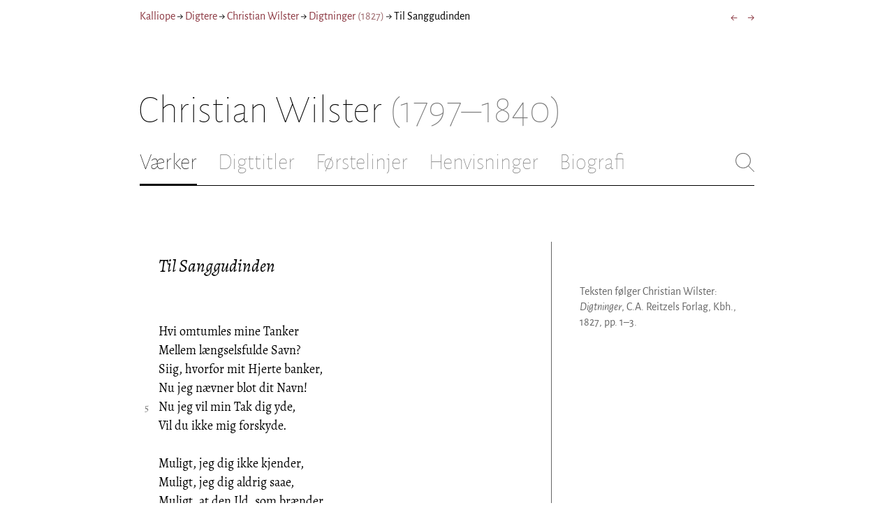

--- FILE ---
content_type: text/html; charset=utf-8
request_url: https://kalliope.org/da/text/wilster2020032502
body_size: 8322
content:
<!DOCTYPE html><html lang="da"><head><meta charSet="UTF-8" class="next-head"/><title class="next-head">Christian Wilster: »Til Sanggudinden« fra Digtninger (1827)</title><meta name="description" content="Kalliope er en database indeholdende ældre dansk lyrik samt biografiske oplysninger om danske digtere. Målet er intet mindre end at samle hele den ældre danske lyrik, men indtil videre indeholder Kalliope et forhåbentligt repræsentativt, og stadigt voksende, udvalg af den danske digtning." class="next-head"/><meta name="viewport" content="width=device-width, initial-scale=1" class="next-head"/><link rel="icon" sizes="180x180" href="/apple-touch-icon-180x180.png" class="next-head"/><link rel="apple-touch-icon" href="/apple-touch-icon.png" class="next-head"/><link rel="apple-touch-icon" sizes="180x180" href="/apple-touch-icon-180x180.png" class="next-head"/><link rel="apple-touch-icon" sizes="152x152" href="/apple-touch-icon-152x152.png" class="next-head"/><link rel="apple-touch-icon" sizes="120x120" href="/apple-touch-icon-120x120.png" class="next-head"/><link rel="apple-touch-icon" sizes="76x76" href="/apple-touch-icon-76x76.png" class="next-head"/><link rel="apple-touch-icon" sizes="60x60" href="/apple-touch-icon-60x60.png" class="next-head"/><link rel="mask-icon" href="/static/favicon-mask.svg" color="black" class="next-head"/><link rel="icon" href="/favicon.ico" class="next-head"/><link rel="manifest" href="/manifest.json" class="next-head"/><link rel="canonical" href="https://kalliope.org/da/text/wilster2020032502" class="next-head"/><link rel="alternate" hrefLang="da" href="https://kalliope.org/da/text/wilster2020032502" class="next-head"/><link rel="alternate" hrefLang="en" href="https://kalliope.org/en/text/wilster2020032502" class="next-head"/><meta name="theme-color" content="rgb(139, 56, 65)" class="next-head"/><meta property="og:title" content="Christian Wilster" class="next-head"/><meta property="og:description" content="Kalliope er en database indeholdende ældre dansk lyrik samt biografiske oplysninger om danske digtere. Målet er intet mindre end at samle hele den ældre danske lyrik, men indtil videre indeholder Kalliope et forhåbentligt repræsentativt, og stadigt voksende, udvalg af den danske digtning." class="next-head"/><meta name="twitter:site" content="@kalliope_org" class="next-head"/><meta name="twitter:card" content="summary" class="next-head"/><meta name="twitter:image" content="/static/images/wilster/social/wilster.jpg" class="next-head"/><meta property="og:image" content="/static/images/wilster/social/wilster.jpg" class="next-head"/><meta property="og:image:width" content="600" class="next-head"/><meta property="og:site_name" content="Kalliope" class="next-head"/><meta property="og:type" content="website" class="next-head"/><meta property="og:url" content="https://kalliope.org/da/text/wilster2020032502" class="next-head"/><link rel="preload" href="/_next/static/mxEy7meYALKj_HuhxfpBD/pages/text.js" as="script"/><link rel="preload" href="/_next/static/mxEy7meYALKj_HuhxfpBD/pages/_app.js" as="script"/><link rel="preload" href="/_next/static/mxEy7meYALKj_HuhxfpBD/pages/_error.js" as="script"/><link rel="preload" href="/_next/static/runtime/webpack-651784792ab42d5aff44.js" as="script"/><link rel="preload" href="/_next/static/chunks/commons.1832025910341bc8d273.js" as="script"/><link rel="preload" href="/_next/static/runtime/main-c8478016ba2d2b222a21.js" as="script"/><style id="__jsx-1734796643">.workname.jsx-1734796643 .title.cursive{font-style:italic;}
.workname .lighter{color:#767676 !important;}
a .workname .lighter{color:#9C686C !important;}</style><style id="__jsx-2854609158">nav.jsx-2854609158{display:-webkit-box;display:-webkit-flex;display:-ms-flexbox;display:flex;-webkit-flex-wrap:wrap;-ms-flex-wrap:wrap;flex-wrap:wrap;}
nav.jsx-2854609158>div{-webkit-flex-shrink:1;-ms-flex-negative:1;flex-shrink:1;padding:4px 0px;}
.nav-container.jsx-2854609158{margin-top:10px;margin-bottom:80px;width:100%;display:-webkit-box;display:-webkit-flex;display:-ms-flexbox;display:flex;-webkit-box-pack:justify;-webkit-justify-content:space-between;-ms-flex-pack:justify;justify-content:space-between;font-size:16px;font-weight:400;}
@media (max-width:480px){.right-side.jsx-2854609158{display:none;}}
@media print{.nav-container.jsx-2854609158{display:none;}}</style><style id="__jsx-383098445">.heading.jsx-383098445{margin-bottom:30px;}
.heading.jsx-383098445 h1{margin:0;width:100%;padding-top:10px;line-height:56px;font-size:56px;font-weight:100;margin-left:-2px;-webkit-transition:font-size 0.2s;transition:font-size 0.2s;}
.heading.jsx-383098445 h1 .lighter{color:#757575;}
@media (max-width:480px){.heading.jsx-383098445 h1{padding-top:10px;line-height:40px;font-size:40px;}}
@media print{.heading.jsx-383098445 h1{font-size:24px;border-bottom:1px solid #888;}.heading.jsx-383098445{margin-bottom:40px;}}</style><style id="__jsx-3629733352">.tabs-container.jsx-3629733352{display:-webkit-box;display:-webkit-flex;display:-ms-flexbox;display:flex;-webkit-box-pack:justify;-webkit-justify-content:space-between;-ms-flex-pack:justify;justify-content:space-between;border-bottom:1px solid black;margin-bottom:80px;margin-top:30px;-webkit-box-flex:1;-webkit-flex-grow:1;-ms-flex-positive:1;flex-grow:1;}
.svg-container{-webkit-flex-basis:28px;-ms-flex-preferred-size:28px;flex-basis:28px;-webkit-flex-shrink:1;-ms-flex-negative:1;flex-shrink:1;-webkit-align-self:flex-start;-ms-flex-item-align:start;align-self:flex-start;-webkit-transition:flex-basis 0.2s;transition:flex-basis 0.2s;}
.leftside{width:100%;overflow:scroll;margin-right:10px;-webkit-scrollbar-width:none;-moz-scrollbar-width:none;-ms-scrollbar-width:none;scrollbar-width:none;}
.leftside::-webkit-scrollbar{display:none;}
.search-field{font-size:32px;line-height:32px;width:100%;border:0;padding:0;margin:0;outline:0;font-weight:100;font-family:inherit;-webkit-transition:font-size 0.2s,line-height:0.2s;transition:font-size 0.2s,line-height:0.2s;caret-color:black;}
.searchfield-container{width:100%;padding-bottom:10px;}
.tabs>.tab{display:inline-block;margin-right:30px;border-bottom:2px solid transparent;padding-bottom:15px;-webkit-transition:margin-right 0.2s;transition:margin-right 0.2s;white-space:nowrap;}
.tabs>.tab h2{margin:0;padding:0;line-height:32px;font-size:32px;font-weight:100;-webkit-transition:font-size 0.2s,line-height:0.2s;transition:font-size 0.2s,line-height:0.2s;}
.tabs>.tab.selected{border-bottom:2px solid black;}
.tabs .tab.selected a{color:black;}
.tabs>.tab a{color:#707070;}
@media (max-width:480px){.tabs>.tab{margin-right:10px;}.tabs>.tab h2{font-size:26px !important;line-height:26px;}.svg-container{-webkit-flex-basis:26px;-ms-flex-preferred-size:26px;flex-basis:26px;}.search-field{font-size:26px;line-height:26px;}.searchfield-container{padding-bottom:9px;}form{margin:0;padding:0;}}
@media print{.tabs-container.jsx-3629733352{display:none;}}</style><style id="__jsx-4249389010">div.bladrer.jsx-4249389010{display:none;}
@media (max-width:480px){div.bladrer.jsx-4249389010{display:block;position:absolute;left: -20px; width:40px;bottom:0;top:0;}}</style><style id="__jsx-1776105513">div.bladrer.jsx-1776105513{display:none;}
@media (max-width:480px){div.bladrer.jsx-1776105513{display:block;position:absolute;right: -20px; width:40px;bottom:0;top:0;}}</style><style id="__jsx-280603985">.text-heading.jsx-280603985 h2{line-height:1.6;font-size:1.4em;font-weight:normal;font-style:italic;margin:0;padding:0;}
.text-heading.jsx-280603985 h4{font-size:1.05em;line-height:1.6;font-weight:normal;margin:0;padding:0;}
.text-heading.jsx-280603985{margin-bottom:60px;}
.text-heading.poem.jsx-280603985{margin-left:1.5em;}</style><style id="__jsx-531762627">.line-with-num::before{content:attr(data-num);color:#767676;margin-right:1em;width:1.5em;font-size:0.8em;text-align:right;display:inline-block;margin-left:-2.5em;vertical-align:top;margin-top:0.25em;}
.poem-line.with-margin-text::before{content:attr(data-num);color:black;margin-right:1em;width:1.5em;font-size:1em;text-align:right;display:inline-block;margin-left:-2.5em;vertical-align:top;margin-top:0;}
.line-with-num{margin-left:1.5em;}
.prose-paragraph{-webkit-hyphens:auto;-moz-hyphens:auto;-ms-hyphens:auto;hyphens:auto;}
.block.small{font-size:1rem;line-height:1.45rem;}
.block.small .line-with-num::before{margin-top:0;font-size:0.8rem;}
.block{display:inline-block;}
.highlighted-line{background-color:rgb(253,246,227);margin-left:1em;padding-left:0.5em;margin-right:-0.5em;padding-right:0.5em;margin-top:-0.08em;padding-top:0.08em;margin-bottom:-0.08em;padding-bottom:0.08em;border-left:1px solid rgb(238,232,213);border-right:1px solid rgb(238,232,213);}
.first-highlighted-line{border-top:1px solid rgb(238,232,213);}
.poem-hr{line-height:4px !important;padding-bottom:3px;margin-left:0 !important;}
.last-highlighted-line{border-bottom:1px solid rgb(238,232,213);}
.inner-poem-line{display:inline-block;width:calc(100%-7em);margin-left:7em;text-indent:-7em;}
.inner-prose-line{display:inline-block;width:calc(100%);}
.right-aligned-text{text-align:right;width:100%;text-indent:0;margin-left:0;}
.centered-text{text-align:center;width:100%;text-indent:0;margin-left:0;}
.right-aligned-prose-text{text-align:right;}
.centered-prose-text{text-align:center;}
.half-height-blank{line-height:0.8;}
.text-two-columns div:first-child{border-right:1px solid black;padding-right:10px;}
.text-two-columns div:last-child{padding-left:10px;}
.blockquote{margin-left:null;margin-right:null;font-size:null;}</style><style id="__jsx-2315772527">.text-content{font-family:'Alegreya',serif;line-height:1.5;font-size:1em;display:inline-block;}
.text-content sc{font-family:'Alegreya SC';}
@media print{.jsx-2315772527{font-size:8pt;line-height:1.5;}}</style><style id="__jsx-4141020501">div.sidebar-note.jsx-4141020501{margin-bottom:10px;-webkit-hyphens:auto;-moz-hyphens:auto;-ms-hyphens:auto;hyphens:auto;}
div.sidebar-note.print-only.jsx-4141020501{display:none;}
@media print{div.sidebar-note.print-only.jsx-4141020501{display:block;}div.sidebar-note.jsx-4141020501{margin-bottom:10px;}div.sidebar-note.sidebar-note-credits.jsx-4141020501{display:none;}}</style><style id="__jsx-3206819046">div.footnotes.jsx-3206819046{margin-top:0;-webkit-hyphens:auto;-moz-hyphens:auto;-ms-hyphens:auto;hyphens:auto;}
.footnote{display:-webkit-box;display:-webkit-flex;display:-ms-flexbox;display:flex;-webkit-align-items:flex-start;-webkit-box-align:flex-start;-ms-flex-align:flex-start;align-items:flex-start;width:100%;margin-left:-5px;}
.footnote .footnote-num{-webkit-flex-basis:20px;-ms-flex-preferred-size:20px;flex-basis:20px;-webkit-box-flex:0;-webkit-flex-grow:0;-ms-flex-positive:0;flex-grow:0;-webkit-flex-shrink:0;-ms-flex-negative:0;flex-shrink:0;text-align:right;padding-right:7px;}
.footnote .footnote-num a{color:#666;}
.footnote .footnote-text{-webkit-box-flex:1;-webkit-flex-grow:1;-ms-flex-positive:1;flex-grow:1;}</style><style id="__jsx-2277408485">figcaption.jsx-2277408485{margin-top:8px;font-size:16px;line-height:1.4;}</style><style id="__jsx-2540361096">div.sidebar-picture.jsx-2540361096{margin-bottom:30px;}
figure.jsx-2540361096{margin:0;}
.oval-mask.jsx-2540361096{border-radius:50%;}
img.jsx-2540361096{border:0;}
img.with-drop-shadow.jsx-2540361096{box-shadow:4px 4px 12px #888;}
img.clickable.jsx-2540361096{cursor:pointer;}
@media print{figure.jsx-2540361096{display:none;}}</style><style id="__jsx-1495697834">div.sidebar-pictures.jsx-1495697834{display:-webkit-box;display:-webkit-flex;display:-ms-flexbox;display:flex;-webkit-flex-direction:column;-ms-flex-direction:column;flex-direction:column;}
@media print{div.sidebar-pictures.jsx-1495697834{display:none;}}
@media (max-width:760px){div.sidebar-pictures.jsx-1495697834{-webkit-flex-direction:row;-ms-flex-direction:row;flex-direction:row;-webkit-flex-wrap:wrap;-ms-flex-wrap:wrap;flex-wrap:wrap;-webkit-box-pack:justify;-webkit-justify-content:space-between;-ms-flex-pack:justify;justify-content:space-between;-webkit-align-items:start;-webkit-box-align:start;-ms-flex-align:start;align-items:start;}div.sidebar-pictures.jsx-1495697834>*{-webkit-flex-basis:47%;-ms-flex-preferred-size:47%;flex-basis:47%;-webkit-box-flex:0;-webkit-flex-grow:0;-ms-flex-positive:0;flex-grow:0;}}</style><style id="__jsx-3196728455">div.sidebar-spl.jsx-3196728455{width:100%;display:-webkit-box;display:-webkit-flex;display:-ms-flexbox;display:flex;}
div.sidebar-spl.jsx-3196728455>div:first-child{-webkit-box-flex:1;-webkit-flex-grow:1;-ms-flex-positive:1;flex-grow:1;padding:0 40px 0 0;}
div.sidebar-spl.jsx-3196728455>aside:last-child{-webkit-flex-shrink:0;-ms-flex-negative:0;flex-shrink:0;width:250px;padding:0 0 0 40px;line-height:1.5;border-left:1px solid #666;color:#666;font-size:16px;line-height:1.4;}
div.sidebar-spl.empty.jsx-3196728455>div:first-child{padding-right:0;}
div.sidebar-spl.empty.jsx-3196728455>aside:last-child{border-left:none;}
@media (max-width:767px){div.sidebar-spl.jsx-3196728455>aside:last-child{width:200px;}}
@media (max-width:767px),print{div.sidebar-spl.jsx-3196728455{-webkit-flex-direction:column;-ms-flex-direction:column;flex-direction:column;}div.sidebar-spl.jsx-3196728455>div:first-child{padding:0;}div.sidebar-spl.jsx-3196728455>aside:last-child{margin-top:30px;border-top:1px solid #666;border-left:0;width:100%;padding:20px 0 0 0;}div.sidebar-spl.reverse-split.jsx-3196728455>div:first-child{padding-top:40px;-webkit-order:2;-ms-flex-order:2;order:2;}div.sidebar-spl.reverse-split.jsx-3196728455>aside:last-child{-webkit-order:1;-ms-flex-order:1;order:1;border-top:none;border-bottom:1px solid #666;border-left:0;width:100%;padding:0 0 10px 0;}}</style><style id="__jsx-1045506694">@font-face{font-family:'Alegreya';font-style:italic;font-weight:400;font-display:fallback;src:local('Alegreya Italic'),local('Alegreya-Italic'), url(https://fonts.gstatic.com/s/alegreya/v13/4UaHrEBBsBhlBjvfkSLkx60.ttf) format('truetype');}
@font-face{font-family:'Alegreya';font-style:italic;font-weight:700;font-display:fallback;src:local('Alegreya Bold Italic'),local('Alegreya-BoldItalic'), url(https://fonts.gstatic.com/s/alegreya/v13/4UaErEBBsBhlBjvfkSLk_xHMwps.ttf) format('truetype');}
@font-face{font-family:'Alegreya';font-style:normal;font-weight:400;font-display:fallback;src:local('Alegreya Regular'),local('Alegreya-Regular'), url(https://fonts.gstatic.com/s/alegreya/v13/4UaBrEBBsBhlBjvfkRLm.ttf) format('truetype');}
@font-face{font-family:'Alegreya';font-style:normal;font-weight:700;font-display:fallback;src:local('Alegreya Bold'),local('Alegreya-Bold'), url(https://fonts.gstatic.com/s/alegreya/v13/4UaGrEBBsBhlBjvfkSpa4o3J.ttf) format('truetype');}
@font-face{font-family:'Alegreya SC';font-style:normal;font-weight:400;font-display:fallback;src:local('Alegreya SC Regular'),local('AlegreyaSC-Regular'), url(https://fonts.gstatic.com/s/alegreyasc/v11/taiOGmRtCJ62-O0HhNEa-a6o.ttf) format('truetype');}
@font-face{font-family:'Alegreya Sans';font-style:italic;font-weight:400;font-display:fallback;src:local('Alegreya Sans Italic'),local('AlegreyaSans-Italic'), url(https://fonts.gstatic.com/s/alegreyasans/v10/5aUt9_-1phKLFgshYDvh6Vwt7V9tuA.ttf) format('truetype');}
@font-face{font-family:'Alegreya Sans';font-style:italic;font-weight:700;font-display:fallback;src:local('Alegreya Sans Bold Italic'), local('AlegreyaSans-BoldItalic'), url(https://fonts.gstatic.com/s/alegreyasans/v10/5aUo9_-1phKLFgshYDvh6Vwt7V9VBEh2jg.ttf) format('truetype');}
@font-face{font-family:'Alegreya Sans';font-style:normal;font-weight:300;font-display:fallback;src:local('Alegreya Sans Light'),local('AlegreyaSans-Light'), url(https://fonts.gstatic.com/s/alegreyasans/v10/5aUu9_-1phKLFgshYDvh6Vwt5fFPmE0.ttf) format('truetype');}
@font-face{font-family:'Alegreya Sans';font-style:normal;font-weight:400;font-display:fallback;src:local('Alegreya Sans Regular'),local('AlegreyaSans-Regular'), url(https://fonts.gstatic.com/s/alegreyasans/v10/5aUz9_-1phKLFgshYDvh6Vwt3V0.ttf) format('truetype');}
@font-face{font-family:'Alegreya Sans';font-style:normal;font-weight:700;font-display:fallback;src:local('Alegreya Sans Bold'),local('AlegreyaSans-Bold'), url(https://fonts.gstatic.com/s/alegreyasans/v10/5aUu9_-1phKLFgshYDvh6Vwt5eFImE0.ttf) format('truetype');}
@font-face{font-family:'Alegreya Sans';font-style:normal;font-weight:100;font-display:fallback;src:local('Alegreya Sans Thin'),local('AlegreyaSans-Thin'), url(https://fonts.gstatic.com/s/alegreyasans/v10/5aUt9_-1phKLFgshYDvh6Vwt5TltuA.ttf) format('truetype');}
body{margin:0;font-family:'Alegreya Sans',sans-serif;box-sizing:border-box;font-size:18px;height:150px;-webkit-tap-highlight-color:hsla(353, 20%, 85%, 1);}
.small-caps{font-family:'Alegreya SC';}
a{color:hsla(353, 43%, 38%, 1);-webkit-text-decoration:none;text-decoration:none;}
a .lighter{color:#9C686C;}
@media print{a{color:black;}body{font-size:9pt;}}</style><style id="__jsx-2777487723">div.jsx-2777487723{max-width:880px;margin:0px auto;padding:0 20px;}</style><style>body { margin: 0 } /* custom! */</style></head><body><div id="__next"><div><div class="jsx-2777487723"><div class="jsx-2854609158 nav-container"><nav class="jsx-2854609158"><div><a href="/da/">Kalliope</a></div><div> → </div><div><a href="/da/poets/dk/name">Digtere</a></div><div> → </div><div><a href="/da/works/wilster"><span class="poetname"><span class="name">Christian Wilster</span></span></a></div><div> → </div><div><a href="/da/work/wilster/1827"><span class="jsx-1734796643 workname"><span class="title"><span>Digtninger</span> </span><span class="lighter"><span>(<!-- -->1827<!-- -->)</span> </span></span></a></div><div> → </div><div>Til Sanggudinden</div></nav><div class="jsx-2854609158 right-side"><div style="display:flex;padding:4px 0"><div style="margin-left:16px;font-size:18px"><a title="Til Charlotte" href="/da/text/wilster2020032501">←</a></div><div style="margin-left:16px;font-size:18px"><a title="Gaade" href="/da/text/wilster2020032503">→</a></div></div></div></div><div class="jsx-383098445 heading"><h1 class="jsx-383098445"><span class="poetname"><span class="name">Christian Wilster</span><span class="lighter" style="white-space:nowrap"> <!-- -->(1797–1840)</span></span></h1></div><div class="jsx-3629733352 tabs-container"><div class="leftside"><nav class="tabs" style="display:flex"><div class="tab selected"><a href="/da/works/wilster"><h2>Værker</h2></a></div><div class="tab"><a href="/da/texts/wilster/titles"><h2>Digttitler</h2></a></div><div class="tab"><a href="/da/texts/wilster/first"><h2>Førstelinjer</h2></a></div><div class="tab"><a href="/da/mentions/wilster"><h2>Henvisninger</h2></a></div><div class="tab"><a href="/da/bio/wilster"><h2>Biografi</h2></a></div></nav><div class="searchfield-container" style="display:none"><div style="display:flex"><div style="flex-grow:1"><form><label for="search-field-id" style="display:none">Søg</label><input id="search-field-id" title="Søg i Kalliope" class="search-field" placeholder="Søg i Kalliope"/></form></div><div class="svg-container" style="cursor:pointer"><svg viewBox="0 -5 48 53" width="100%" height="100%"><line style="fill:none;stroke:black;stroke-linecap:round;stroke-linejoin:round;stroke-width:1px" x1="38" y1="38" x2="4" y2="4" vector-effect="non-scaling-stroke"></line><line style="fill:none;stroke:black;stroke-linecap:round;stroke-linejoin:round;stroke-width:1px" x1="38" y1="4" x2="4" y2="38" vector-effect="non-scaling-stroke"></line></svg></div></div></div></div><div style="align-self:flex-start" class="jsx-3629733352 svg-container"><span style="cursor:pointer" class="jsx-3629733352"><svg viewBox="0 -5 48 53" width="100%" height="100%"><ellipse style="fill:none;stroke:#707070;stroke-linecap:round;stroke-linejoin:round;stroke-width:1px" cx="19.55" cy="19.5" rx="18.55" ry="18.5" vector-effect="non-scaling-stroke"></ellipse><line style="fill:none;stroke:#707070;stroke-linecap:round;stroke-linejoin:round;stroke-width:1px" x1="47" x2="32.96" y1="47" y2="33" stroke-width="0.5" vector-effect="non-scaling-stroke"></line></svg></span></div></div><div class="jsx-3196728455 sidebar-spl"><div><article style="position:relative" class="jsx-2315772527"><div title="Gå til Til Charlotte" class="jsx-4249389010 bladrer"></div><div title="Gå til Gaade" class="jsx-1776105513 bladrer"></div><div style="margin-left:1.5em" class="jsx-2315772527 text-content"><div class="jsx-280603985 text-heading"><div><div style="margin-bottom:15px"></div><div style="margin-bottom:15px"><h2 class="jsx-280603985"><span class="textname">Til Sanggudinden</span></h2></div><div></div></div></div></div><div class="jsx-2315772527"><div class="text-content"><div><div lang="da" class="jsx-531762627 block  "><div class=" line-with-num poem-line"><div class=" inner-poem-line">Hvi omtumles mine Tanker</div></div><div class=" line-with-num poem-line"><div class=" inner-poem-line">Mellem længselsfulde Savn?</div></div><div class=" line-with-num poem-line"><div class=" inner-poem-line">Siig, hvorfor mit Hjerte banker,</div></div><div class=" line-with-num poem-line"><div class=" inner-poem-line">Nu jeg nævner blot dit Navn!</div></div><div class=" line-with-num poem-line" data-num="5"><div class=" inner-poem-line">Nu jeg vil min Tak dig yde,</div></div><div class=" line-with-num poem-line"><div class=" inner-poem-line">Vil du ikke mig forskyde.</div></div><div class=" line-with-num poem-line"><div class=" inner-poem-line"><br/></div></div><div class=" line-with-num poem-line"><div class=" inner-poem-line">Muligt, jeg dig ikke kjender,</div></div><div class=" line-with-num poem-line"><div class=" inner-poem-line">Muligt, jeg dig aldrig saae,</div></div><div class=" line-with-num poem-line"><div class=" inner-poem-line">Muligt, at den Ild, som brænder</div></div><div class=" line-with-num poem-line" data-num="10"><div class=" inner-poem-line">Dybt i Hjertets indre Vraae,</div></div><div class=" line-with-num poem-line"><div class=" inner-poem-line">Ikke viste mig dit Billed</div></div><div class=" line-with-num poem-line"><div class=" inner-poem-line">Luttret for mit Øie stillet.</div></div><div class=" line-with-num poem-line"><div class=" inner-poem-line"><br/></div></div><div class=" line-with-num poem-line"><div class=" inner-poem-line">Hvad du gav, det veed jeg ikke,</div></div><div class=" line-with-num poem-line"><div class=" inner-poem-line">O men det var dog min Lyst; —</div></div><div class=" line-with-num poem-line" data-num="15"><div class=" inner-poem-line">Fik maaskee ei Skjaldeblikke,</div></div><div class=" line-with-num poem-line"><div class=" inner-poem-line">Liflig Sang og Skjalderøst,</div></div><div class=" line-with-num poem-line"><div class=" inner-poem-line">Men fik dog et følsomt Hjerte,</div></div><div class=" line-with-num poem-line"><div class=" inner-poem-line">Som mig Livets Skjønhed lærte.</div></div><div class=" line-with-num poem-line"><div class=" inner-poem-line"><br/></div></div><div class=" line-with-num poem-line"><div class=" inner-poem-line">Denne Banken af mit Hjerte,</div></div><div class=" line-with-num poem-line" data-num="20"><div class=" inner-poem-line">Denne Brænden i mit Blod,</div></div><div class=" line-with-num poem-line"><div class=" inner-poem-line">Denne Fryd, som midt i Smerte</div></div><div class=" line-with-num poem-line"><div class=" inner-poem-line">Bæver i hvert Ledemod,</div></div><div class=" line-with-num poem-line"><div class=" inner-poem-line">Er det Glimt fra Kunstnerhimlen,</div></div><div class=" line-with-num poem-line"><div class=" inner-poem-line">Eller hører jeg til Vrimlen?</div></div><div class=" line-with-num poem-line"><div class=" inner-poem-line"><br/></div></div><div class=" line-with-num poem-line" data-num="25"><div class=" inner-poem-line">Jag mig bort, og døv min Stemme,</div></div><div class=" line-with-num poem-line"><div class=" inner-poem-line">Hvis jeg hæver den omsonst!</div></div><div class=" line-with-num poem-line"><div class=" inner-poem-line">Gjøgleriet skal jeg glemme,</div></div><div class=" line-with-num poem-line"><div class=" inner-poem-line">Er jeg ikke skabt til Kunst,</div></div><div class=" line-with-num poem-line"><div class=" inner-poem-line">Glemme, hvad jeg stundom troede,</div></div><div class=" line-with-num poem-line" data-num="30"><div class=" inner-poem-line">I mit Bryst en Musa boede.</div></div><div class=" line-with-num poem-line"><div class=" inner-poem-line"><br/></div></div><div class=" line-with-num poem-line"><div class=" inner-poem-line">O men fyld mit unge Hjerte</div></div><div class=" line-with-num poem-line"><div class=" inner-poem-line">Med en Straale af din Ild!</div></div><div class=" line-with-num poem-line"><div class=" inner-poem-line">Du, som tænder Livets Kjerte</div></div><div class=" line-with-num poem-line"><div class=" inner-poem-line">Med dit rene Guddomssmiil,</div></div><div class=" line-with-num poem-line" data-num="35"><div class=" inner-poem-line">Lad mig i dit Tempel træde!</div></div><div class=" line-with-num poem-line"><div class=" inner-poem-line">Staaer jeg ude, maa jeg græde.</div></div><div class=" line-with-num poem-line"><div class=" inner-poem-line"><br/></div></div><div class=" line-with-num poem-line"><div class=" inner-poem-line">Lad mig som en taus Tilbeder</div></div><div class=" line-with-num poem-line"><div class=" inner-poem-line">Høre dine Sønners Sang,</div></div><div class=" line-with-num poem-line"><div class=" inner-poem-line">Livets Himmelsaligheder</div></div><div class=" line-with-num poem-line" data-num="40"><div class=" inner-poem-line">I den dybe Orgelklang!</div></div><div class=" line-with-num poem-line"><div class=" inner-poem-line">Hvor de fromme Brødre knæle,</div></div><div class=" line-with-num poem-line"><div class=" inner-poem-line">Lad mig fuld af Andagt dvæle!</div></div><div class=" line-with-num poem-line"><div class=" inner-poem-line"><br/></div></div><div class=" line-with-num poem-line"><div class=" inner-poem-line">Skærp mit Øie, styrk mit Øre</div></div><div class=" line-with-num poem-line"><div class=" inner-poem-line">I din høie Tempelsal,</div></div><div class=" line-with-num poem-line" data-num="45"><div class=" inner-poem-line">At jeg værdigen kan høre</div></div><div class=" line-with-num poem-line"><div class=" inner-poem-line">Sangens søde Tonefald!</div></div><div class=" line-with-num poem-line"><div class=" inner-poem-line">O naar du mit Bryst opfylder,</div></div><div class=" line-with-num poem-line"><div class=" inner-poem-line">Henrykt jeg min Skaber hylder!</div></div><div class=" line-with-num poem-line"><div class=" inner-poem-line"><br/></div></div></div></div></div></div></article></div><aside><div><div style="margin-bottom:30px"><div class="jsx-4141020501 print-only sidebar-note"><div lang="da" class="jsx-531762627 block  "><div class=" prose-paragraph"><div class=" inner-prose-line">Teksten følger Christian Wilster: <i>Digtninger</i>, C.A. Reitzels Forlag, Kbh., 1827, pp. 1–3.</div></div></div></div></div><div class="jsx-3206819046 footnotes footnotes-print-only"></div><div style="margin-top:30px"><div class="jsx-1495697834 sidebar-pictures"><div class="jsx-2540361096 sidebar-picture"><figure class="jsx-2540361096"><picture class="jsx-2540361096  with-drop-shadow clickable"><source type="" srcSet="https://kalliope.org/static/facsimiles/wilster/115408014868_color/t/012-w100.jpg 100w, https://kalliope.org/static/facsimiles/wilster/115408014868_color/t/012-w150.jpg 150w, https://kalliope.org/static/facsimiles/wilster/115408014868_color/t/012-w200.jpg 200w, https://kalliope.org/static/facsimiles/wilster/115408014868_color/t/012-w250.jpg 250w, https://kalliope.org/static/facsimiles/wilster/115408014868_color/t/012-w300.jpg 300w, https://kalliope.org/static/facsimiles/wilster/115408014868_color/t/012-w400.jpg 400w, https://kalliope.org/static/facsimiles/wilster/115408014868_color/t/012-w500.jpg 500w, https://kalliope.org/static/facsimiles/wilster/115408014868_color/t/012-w600.jpg 600w, https://kalliope.org/static/facsimiles/wilster/115408014868_color/t/012-w800.jpg 800w" sizes="(max-width: 700px) 250px, 48vw"/><img src="https://kalliope.org/static/facsimiles/wilster/115408014868_color/t/012-w800.jpg" width="100%" alt="" class="jsx-2540361096  with-drop-shadow clickable"/></picture><figcaption class="jsx-2277408485"><div><div><div class="jsx-2277408485"><div style="display:inline">Teksten følger Christian Wilster: <i>Digtninger</i>, C.A. Reitzels Forlag, Kbh., 1827, pp. 1–3.</div></div></div></div></figcaption></figure></div></div></div></div></aside></div><div style="padding-bottom:70px"></div></div></div></div><script>__NEXT_DATA__ = {"props":{"pageProps":{"lang":"da","poet":{"id":"wilster","country":"dk","lang":"da","type":"poet","square_portrait":"social/wilster.jpg","name":{"firstname":"Christian","lastname":"Wilster","fullname":"Christian Frederik Emil Wilster","pseudonym":null,"christened":null,"realname":null,"sortname":null},"period":{"born":{"date":"1797-09-27","place":"København","inon":"in"},"dead":{"date":"1840-01-11","place":"Sorø","inon":"in"}},"has_portraits":true,"has_square_portrait":true,"has_works":true,"has_poems":true,"has_prose":true,"has_texts":true,"has_artwork":false,"has_biography":true,"has_mentions":true},"work":{"id":"1827","title":"Digtninger","subtitles":null,"toctitle":{"title":"Digtninger"},"linktitle":"Digtninger","breadcrumbtitle":"Digtninger","year":"1827","status":"complete","type":"poetry","has_content":true,"published":"1827","sources":{"default":{"source":"Christian Wilster: \u003ci\u003eDigtninger\u003c/i\u003e, C.A. Reitzels Forlag, Kbh., 1827.","facsimile":"115408014868_color","facsimilePageCount":198,"facsimilePagesOffset":12}}},"prev":{"id":"wilster2020032501","title":"Til Charlotte"},"next":{"id":"wilster2020032503","title":"Gaade"},"text":{"id":"wilster2020032502","title":"Til Sanggudinden","linktitle":"Til Sanggudinden","subtitles":null,"suptitles":null,"text_type":"text","has_footnotes":0,"notes":[],"source":{"source":"Christian Wilster: \u003ci\u003eDigtninger\u003c/i\u003e, C.A. Reitzels Forlag, Kbh., 1827.","pages":"1-3","facsimilePageCount":198,"facsimile":"115408014868_color","facsimilePages":[13,15]},"keywords":[],"refs":[],"variants":[],"pictures":[],"content_lang":"da","blocks":[{"type":"poetry","lines":[["Hvi omtumles mine Tanker",{"num":1}],["Mellem længselsfulde Savn?",{"num":2}],["Siig, hvorfor mit Hjerte banker,",{"num":3}],["Nu jeg nævner blot dit Navn!",{"num":4}],["Nu jeg vil min Tak dig yde,",{"num":5,"displayNum":5}],["Vil du ikke mig forskyde.",{"num":6}],[""],["Muligt, jeg dig ikke kjender,",{"num":7}],["Muligt, jeg dig aldrig saae,",{"num":8}],["Muligt, at den Ild, som brænder",{"num":9}],["Dybt i Hjertets indre Vraae,",{"num":10,"displayNum":10}],["Ikke viste mig dit Billed",{"num":11}],["Luttret for mit Øie stillet.",{"num":12}],[""],["Hvad du gav, det veed jeg ikke,",{"num":13}],["O men det var dog min Lyst; —",{"num":14}],["Fik maaskee ei Skjaldeblikke,",{"num":15,"displayNum":15}],["Liflig Sang og Skjalderøst,",{"num":16}],["Men fik dog et følsomt Hjerte,",{"num":17}],["Som mig Livets Skjønhed lærte.",{"num":18}],[""],["Denne Banken af mit Hjerte,",{"num":19}],["Denne Brænden i mit Blod,",{"num":20,"displayNum":20}],["Denne Fryd, som midt i Smerte",{"num":21}],["Bæver i hvert Ledemod,",{"num":22}],["Er det Glimt fra Kunstnerhimlen,",{"num":23}],["Eller hører jeg til Vrimlen?",{"num":24}],[""],["Jag mig bort, og døv min Stemme,",{"num":25,"displayNum":25}],["Hvis jeg hæver den omsonst!",{"num":26}],["Gjøgleriet skal jeg glemme,",{"num":27}],["Er jeg ikke skabt til Kunst,",{"num":28}],["Glemme, hvad jeg stundom troede,",{"num":29}],["I mit Bryst en Musa boede.",{"num":30,"displayNum":30}],[""],["O men fyld mit unge Hjerte",{"num":31}],["Med en Straale af din Ild!",{"num":32}],["Du, som tænder Livets Kjerte",{"num":33}],["Med dit rene Guddomssmiil,",{"num":34}],["Lad mig i dit Tempel træde!",{"num":35,"displayNum":35}],["Staaer jeg ude, maa jeg græde.",{"num":36}],[""],["Lad mig som en taus Tilbeder",{"num":37}],["Høre dine Sønners Sang,",{"num":38}],["Livets Himmelsaligheder",{"num":39}],["I den dybe Orgelklang!",{"num":40,"displayNum":40}],["Hvor de fromme Brødre knæle,",{"num":41}],["Lad mig fuld af Andagt dvæle!",{"num":42}],[""],["Skærp mit Øie, styrk mit Øre",{"num":43}],["I din høie Tempelsal,",{"num":44}],["At jeg værdigen kan høre",{"num":45,"displayNum":45}],["Sangens søde Tonefald!",{"num":46}],["O naar du mit Bryst opfylder,",{"num":47}],["Henrykt jeg min Skaber hylder!",{"num":48}],[""]],"options":{"fontSize":null,"marginLeft":null,"marginRight":null}}],"toc":null},"section_titles":[]}},"page":"/text","query":{"lang":"da","textId":"wilster2020032502"},"buildId":"mxEy7meYALKj_HuhxfpBD"};__NEXT_LOADED_PAGES__=[];__NEXT_REGISTER_PAGE=function(r,f){__NEXT_LOADED_PAGES__.push([r, f])}</script><script async="" id="__NEXT_PAGE__/text" src="/_next/static/mxEy7meYALKj_HuhxfpBD/pages/text.js"></script><script async="" id="__NEXT_PAGE__/_app" src="/_next/static/mxEy7meYALKj_HuhxfpBD/pages/_app.js"></script><script async="" id="__NEXT_PAGE__/_error" src="/_next/static/mxEy7meYALKj_HuhxfpBD/pages/_error.js"></script><script src="/_next/static/runtime/webpack-651784792ab42d5aff44.js" async=""></script><script src="/_next/static/chunks/commons.1832025910341bc8d273.js" async=""></script><script src="/_next/static/runtime/main-c8478016ba2d2b222a21.js" async=""></script><script src="/static/register-sw.js"></script></body></html>